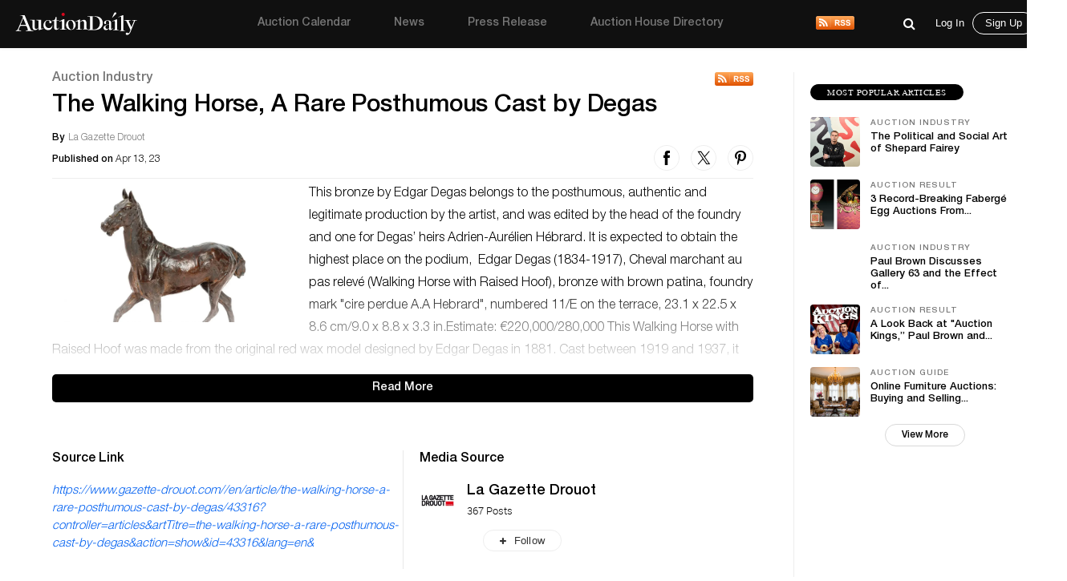

--- FILE ---
content_type: text/html; charset=UTF-8
request_url: https://auctiondaily.com/news/the-walking-horse-a-rare-posthumous-cast-by-degas/
body_size: 12976
content:
<!DOCTYPE html>
<html lang="en-US" class="no-js no-svg">
    <head>
        <meta charset="UTF-8">
        <meta http-equiv="X-UA-Compatible" content="IE=edge">
        <meta name="viewport" content="width=device-width, initial-scale=1">
        <meta name="p:domain_verify" content="dbc754c3dd2b74c5307fe194b779c571"/>
        <meta name="facebook-domain-verification" content="lhl1yj21vxil9tp529jvhoshttt42q" />
        
        <script>
            var host            = window.location.hostname,
                pageName        = "the-walking-horse-a-rare-posthumous-cast-by-degas",
                UATrackingID    = "UA-135355860-1",
                GTMTrackingID   = "GTM-KHNH3CG",
                loggedInUserId  = '', //Will be used to check both conditions "is logged in" & "User Id"
                isSinglePage    = '1', 
                isUserSuscribed = '';
        </script>
        
                    <script src="https://www.googletagmanager.com/gtag/js?id=UA-135355860-1" async></script>
            <script type="text/javascript">
                window.dataLayer = window.dataLayer || [];
                function gtag(){ dataLayer.push(arguments); }
                gtag('js', new Date());
                gtag('config', UATrackingID);

                (function(w,d,s,l,i){w[l]=w[l]||[];w[l].push({'gtm.start':
                new Date().getTime(),event:'gtm.js'});var f=d.getElementsByTagName(s)[0],
                j=d.createElement(s),dl=l!='dataLayer'?'&l='+l:'';j.async=true;j.src=
                'https://www.googletagmanager.com/gtm.js?id='+i+dl;f.parentNode.insertBefore(j,f);
                })(window,document,'script','dataLayer', GTMTrackingID);

                window.ga=window.ga||function(){(ga.q=ga.q||[]).push(arguments)}; ga.l=+new Date;
                ga('create', UATrackingID, 'auto');
                ga('send', 'pageview');
            </script>
                
        <meta name='robots' content='index, nofollow, max-image-preview:large, max-snippet:-1, max-video-preview:-1' />

	<!-- This site is optimized with the Yoast SEO plugin v22.5 - https://yoast.com/wordpress/plugins/seo/ -->
	<title>The Walking Horse, A Rare Posthumous Cast by Degas - Auction Daily</title>
	<meta name="description" content="Apr 13, 2023," />
	<link rel="canonical" href="https://www.gazette-drouot.com//en/article/the-walking-horse-a-rare-posthumous-cast-by-degas/43316?controller=articles&artTitre=the-walking-horse-a-rare-posthumous-cast-by-degas&action=show&id=43316&lang=en&" />
	<meta property="og:locale" content="en_US" />
	<meta property="og:type" content="article" />
	<meta property="og:title" content="The Walking Horse, A Rare Posthumous Cast by Degas - Auction Daily" />
	<meta property="og:description" content="Apr 13, 2023," />
	<meta property="og:url" content="https://auctiondaily.com/news/the-walking-horse-a-rare-posthumous-cast-by-degas/" />
	<meta property="og:site_name" content="Auction Daily" />
	<meta property="article:publisher" content="https://www.facebook.com/auctiondailynews/" />
	<meta property="article:modified_time" content="2023-04-21T08:13:06+00:00" />
	<meta property="og:image" content="https://auctiondaily-prod.s3.ap-northeast-2.amazonaws.com/uploads/2023/04/121300.jpg" />
	<meta property="og:image:width" content="1592" />
	<meta property="og:image:height" content="897" />
	<meta property="og:image:type" content="image/jpeg" />
	<meta name="twitter:card" content="summary_large_image" />
	<meta name="twitter:image" content="https://auctiondaily-prod.s3.ap-northeast-2.amazonaws.com/uploads/2023/04/121300.jpg" />
	<meta name="twitter:site" content="@AuctionDaily_" />
	<script type="application/ld+json" class="yoast-schema-graph">{"@context":"https://schema.org","@graph":[{"@type":"NewsArticle","@id":"https://auctiondaily.com/news/the-walking-horse-a-rare-posthumous-cast-by-degas/#article","isPartOf":{"@id":"https://auctiondaily.com/news/the-walking-horse-a-rare-posthumous-cast-by-degas/"},"author":{"name":"AuctionD@ily","@id":"https://auctiondaily.com/#/schema/person/a6f905950b46812f00ebfcfe3a38564f"},"headline":"The Walking Horse, A Rare Posthumous Cast by Degas","datePublished":"2023-04-13T06:27:18+00:00","dateModified":"2023-04-21T08:13:06+00:00","mainEntityOfPage":{"@id":"https://auctiondaily.com/news/the-walking-horse-a-rare-posthumous-cast-by-degas/"},"wordCount":480,"publisher":{"@id":"https://auctiondaily.com/#organization"},"image":{"@id":"https://auctiondaily.com/news/the-walking-horse-a-rare-posthumous-cast-by-degas/#primaryimage"},"thumbnailUrl":"https://auctiondaily-prod.s3.ap-northeast-2.amazonaws.com/uploads/2023/04/121300.webp","keywords":["Adrien-Aurélien Hébrard","Edgar Degas","Mary Cassatt"],"articleSection":["Bronzes &amp; Busts","Decorative Arts","Fine Art","Paintings"],"inLanguage":"en-US","copyrightYear":"2023","copyrightHolder":{"@id":"https://auctiondaily.com/#organization"}},{"@type":"NewsArticle","@id":"https://auctiondaily.com/news/the-walking-horse-a-rare-posthumous-cast-by-degas/","url":"https://auctiondaily.com/news/the-walking-horse-a-rare-posthumous-cast-by-degas/","name":"The Walking Horse, A Rare Posthumous Cast by Degas - Auction Daily","isPartOf":{"@id":"https://auctiondaily.com/#website"},"primaryImageOfPage":{"@id":"https://auctiondaily.com/news/the-walking-horse-a-rare-posthumous-cast-by-degas/#primaryimage"},"image":{"@id":"https://auctiondaily.com/news/the-walking-horse-a-rare-posthumous-cast-by-degas/#primaryimage"},"thumbnailUrl":"https://auctiondaily-prod.s3.ap-northeast-2.amazonaws.com/uploads/2023/04/121300.webp","datePublished":"2023-04-13T06:27:18+00:00","dateModified":"2023-04-21T08:13:06+00:00","description":"Apr 13, 2023,","breadcrumb":{"@id":"https://auctiondaily.com/news/the-walking-horse-a-rare-posthumous-cast-by-degas/#breadcrumb"},"inLanguage":"en-US","potentialAction":[{"@type":"ReadAction","target":["https://auctiondaily.com/news/the-walking-horse-a-rare-posthumous-cast-by-degas/"]}],"headline":"The Walking Horse, A Rare Posthumous Cast by Degas"},{"@type":"ImageObject","inLanguage":"en-US","@id":"https://auctiondaily.com/news/the-walking-horse-a-rare-posthumous-cast-by-degas/#primaryimage","url":"https://auctiondaily-prod.s3.ap-northeast-2.amazonaws.com/uploads/2023/04/121300.webp","contentUrl":"https://auctiondaily-prod.s3.ap-northeast-2.amazonaws.com/uploads/2023/04/121300.webp","width":1592,"height":897},{"@type":"BreadcrumbList","@id":"https://auctiondaily.com/news/the-walking-horse-a-rare-posthumous-cast-by-degas/#breadcrumb","itemListElement":[{"@type":"ListItem","position":1,"name":"Home","item":"https://auctiondaily.com/"},{"@type":"ListItem","position":2,"name":"The Walking Horse, A Rare Posthumous Cast by Degas"}]},{"@type":"WebSite","@id":"https://auctiondaily.com/#website","url":"https://auctiondaily.com/","name":"Auction Daily","description":"All About Auctions","publisher":{"@id":"https://auctiondaily.com/#organization"},"potentialAction":[{"@type":"SearchAction","target":{"@type":"EntryPoint","urlTemplate":"https://auctiondaily.com/?s={search_term_string}"},"query-input":"required name=search_term_string"}],"inLanguage":"en-US"},{"@type":"Organization","@id":"https://auctiondaily.com/#organization","name":"Auction Daily","url":"https://auctiondaily.com/","logo":{"@type":"ImageObject","inLanguage":"en-US","@id":"https://auctiondaily.com/#/schema/logo/image/","url":"https://auctiondaily-prod.s3.ap-northeast-2.amazonaws.com/uploads/2019/01/18081314/logo.svg","contentUrl":"https://auctiondaily-prod.s3.ap-northeast-2.amazonaws.com/uploads/2019/01/18081314/logo.svg","caption":"Auction Daily"},"image":{"@id":"https://auctiondaily.com/#/schema/logo/image/"},"sameAs":["https://www.facebook.com/auctiondailynews/","https://x.com/AuctionDaily_","https://www.instagram.com/auction_daily_news/","https://www.pinterest.com/auctiondaily/"]},{"@type":"Person","@id":"https://auctiondaily.com/#/schema/person/a6f905950b46812f00ebfcfe3a38564f","name":"AuctionD@ily","image":{"@type":"ImageObject","inLanguage":"en-US","@id":"https://auctiondaily.com/#/schema/person/image/","url":"https://secure.gravatar.com/avatar/b3c532de8b13cf58d34a56199ec8047f?s=96&r=g","contentUrl":"https://secure.gravatar.com/avatar/b3c532de8b13cf58d34a56199ec8047f?s=96&r=g","caption":"AuctionD@ily"},"url":"https://auctiondaily.com/author/auctiondily/"}]}</script>
	<!-- / Yoast SEO plugin. -->


<link rel='dns-prefetch' href='//securepubads.g.doubleclick.net' />
<link rel='dns-prefetch' href='//www.google.com' />
<link href='https://fonts.googleapis.com' rel='preconnect' />
<script>(function(html){html.className = html.className.replace(/\bno-js\b/,'js')})(document.documentElement);</script>
<link rel='stylesheet' id='wp-block-library-css' href='https://auctiondaily.com/wp-includes/css/dist/block-library/style.min.css?ver=1713279928' type='text/css' media='all' />
<style id='classic-theme-styles-inline-css' type='text/css'>
/*! This file is auto-generated */
.wp-block-button__link{color:#fff;background-color:#32373c;border-radius:9999px;box-shadow:none;text-decoration:none;padding:calc(.667em + 2px) calc(1.333em + 2px);font-size:1.125em}.wp-block-file__button{background:#32373c;color:#fff;text-decoration:none}
</style>
<style id='global-styles-inline-css' type='text/css'>
body{--wp--preset--color--black: #000000;--wp--preset--color--cyan-bluish-gray: #abb8c3;--wp--preset--color--white: #ffffff;--wp--preset--color--pale-pink: #f78da7;--wp--preset--color--vivid-red: #cf2e2e;--wp--preset--color--luminous-vivid-orange: #ff6900;--wp--preset--color--luminous-vivid-amber: #fcb900;--wp--preset--color--light-green-cyan: #7bdcb5;--wp--preset--color--vivid-green-cyan: #00d084;--wp--preset--color--pale-cyan-blue: #8ed1fc;--wp--preset--color--vivid-cyan-blue: #0693e3;--wp--preset--color--vivid-purple: #9b51e0;--wp--preset--gradient--vivid-cyan-blue-to-vivid-purple: linear-gradient(135deg,rgba(6,147,227,1) 0%,rgb(155,81,224) 100%);--wp--preset--gradient--light-green-cyan-to-vivid-green-cyan: linear-gradient(135deg,rgb(122,220,180) 0%,rgb(0,208,130) 100%);--wp--preset--gradient--luminous-vivid-amber-to-luminous-vivid-orange: linear-gradient(135deg,rgba(252,185,0,1) 0%,rgba(255,105,0,1) 100%);--wp--preset--gradient--luminous-vivid-orange-to-vivid-red: linear-gradient(135deg,rgba(255,105,0,1) 0%,rgb(207,46,46) 100%);--wp--preset--gradient--very-light-gray-to-cyan-bluish-gray: linear-gradient(135deg,rgb(238,238,238) 0%,rgb(169,184,195) 100%);--wp--preset--gradient--cool-to-warm-spectrum: linear-gradient(135deg,rgb(74,234,220) 0%,rgb(151,120,209) 20%,rgb(207,42,186) 40%,rgb(238,44,130) 60%,rgb(251,105,98) 80%,rgb(254,248,76) 100%);--wp--preset--gradient--blush-light-purple: linear-gradient(135deg,rgb(255,206,236) 0%,rgb(152,150,240) 100%);--wp--preset--gradient--blush-bordeaux: linear-gradient(135deg,rgb(254,205,165) 0%,rgb(254,45,45) 50%,rgb(107,0,62) 100%);--wp--preset--gradient--luminous-dusk: linear-gradient(135deg,rgb(255,203,112) 0%,rgb(199,81,192) 50%,rgb(65,88,208) 100%);--wp--preset--gradient--pale-ocean: linear-gradient(135deg,rgb(255,245,203) 0%,rgb(182,227,212) 50%,rgb(51,167,181) 100%);--wp--preset--gradient--electric-grass: linear-gradient(135deg,rgb(202,248,128) 0%,rgb(113,206,126) 100%);--wp--preset--gradient--midnight: linear-gradient(135deg,rgb(2,3,129) 0%,rgb(40,116,252) 100%);--wp--preset--font-size--small: 13px;--wp--preset--font-size--medium: 20px;--wp--preset--font-size--large: 36px;--wp--preset--font-size--x-large: 42px;--wp--preset--spacing--20: 0.44rem;--wp--preset--spacing--30: 0.67rem;--wp--preset--spacing--40: 1rem;--wp--preset--spacing--50: 1.5rem;--wp--preset--spacing--60: 2.25rem;--wp--preset--spacing--70: 3.38rem;--wp--preset--spacing--80: 5.06rem;--wp--preset--shadow--natural: 6px 6px 9px rgba(0, 0, 0, 0.2);--wp--preset--shadow--deep: 12px 12px 50px rgba(0, 0, 0, 0.4);--wp--preset--shadow--sharp: 6px 6px 0px rgba(0, 0, 0, 0.2);--wp--preset--shadow--outlined: 6px 6px 0px -3px rgba(255, 255, 255, 1), 6px 6px rgba(0, 0, 0, 1);--wp--preset--shadow--crisp: 6px 6px 0px rgba(0, 0, 0, 1);}:where(.is-layout-flex){gap: 0.5em;}:where(.is-layout-grid){gap: 0.5em;}body .is-layout-flow > .alignleft{float: left;margin-inline-start: 0;margin-inline-end: 2em;}body .is-layout-flow > .alignright{float: right;margin-inline-start: 2em;margin-inline-end: 0;}body .is-layout-flow > .aligncenter{margin-left: auto !important;margin-right: auto !important;}body .is-layout-constrained > .alignleft{float: left;margin-inline-start: 0;margin-inline-end: 2em;}body .is-layout-constrained > .alignright{float: right;margin-inline-start: 2em;margin-inline-end: 0;}body .is-layout-constrained > .aligncenter{margin-left: auto !important;margin-right: auto !important;}body .is-layout-constrained > :where(:not(.alignleft):not(.alignright):not(.alignfull)){max-width: var(--wp--style--global--content-size);margin-left: auto !important;margin-right: auto !important;}body .is-layout-constrained > .alignwide{max-width: var(--wp--style--global--wide-size);}body .is-layout-flex{display: flex;}body .is-layout-flex{flex-wrap: wrap;align-items: center;}body .is-layout-flex > *{margin: 0;}body .is-layout-grid{display: grid;}body .is-layout-grid > *{margin: 0;}:where(.wp-block-columns.is-layout-flex){gap: 2em;}:where(.wp-block-columns.is-layout-grid){gap: 2em;}:where(.wp-block-post-template.is-layout-flex){gap: 1.25em;}:where(.wp-block-post-template.is-layout-grid){gap: 1.25em;}.has-black-color{color: var(--wp--preset--color--black) !important;}.has-cyan-bluish-gray-color{color: var(--wp--preset--color--cyan-bluish-gray) !important;}.has-white-color{color: var(--wp--preset--color--white) !important;}.has-pale-pink-color{color: var(--wp--preset--color--pale-pink) !important;}.has-vivid-red-color{color: var(--wp--preset--color--vivid-red) !important;}.has-luminous-vivid-orange-color{color: var(--wp--preset--color--luminous-vivid-orange) !important;}.has-luminous-vivid-amber-color{color: var(--wp--preset--color--luminous-vivid-amber) !important;}.has-light-green-cyan-color{color: var(--wp--preset--color--light-green-cyan) !important;}.has-vivid-green-cyan-color{color: var(--wp--preset--color--vivid-green-cyan) !important;}.has-pale-cyan-blue-color{color: var(--wp--preset--color--pale-cyan-blue) !important;}.has-vivid-cyan-blue-color{color: var(--wp--preset--color--vivid-cyan-blue) !important;}.has-vivid-purple-color{color: var(--wp--preset--color--vivid-purple) !important;}.has-black-background-color{background-color: var(--wp--preset--color--black) !important;}.has-cyan-bluish-gray-background-color{background-color: var(--wp--preset--color--cyan-bluish-gray) !important;}.has-white-background-color{background-color: var(--wp--preset--color--white) !important;}.has-pale-pink-background-color{background-color: var(--wp--preset--color--pale-pink) !important;}.has-vivid-red-background-color{background-color: var(--wp--preset--color--vivid-red) !important;}.has-luminous-vivid-orange-background-color{background-color: var(--wp--preset--color--luminous-vivid-orange) !important;}.has-luminous-vivid-amber-background-color{background-color: var(--wp--preset--color--luminous-vivid-amber) !important;}.has-light-green-cyan-background-color{background-color: var(--wp--preset--color--light-green-cyan) !important;}.has-vivid-green-cyan-background-color{background-color: var(--wp--preset--color--vivid-green-cyan) !important;}.has-pale-cyan-blue-background-color{background-color: var(--wp--preset--color--pale-cyan-blue) !important;}.has-vivid-cyan-blue-background-color{background-color: var(--wp--preset--color--vivid-cyan-blue) !important;}.has-vivid-purple-background-color{background-color: var(--wp--preset--color--vivid-purple) !important;}.has-black-border-color{border-color: var(--wp--preset--color--black) !important;}.has-cyan-bluish-gray-border-color{border-color: var(--wp--preset--color--cyan-bluish-gray) !important;}.has-white-border-color{border-color: var(--wp--preset--color--white) !important;}.has-pale-pink-border-color{border-color: var(--wp--preset--color--pale-pink) !important;}.has-vivid-red-border-color{border-color: var(--wp--preset--color--vivid-red) !important;}.has-luminous-vivid-orange-border-color{border-color: var(--wp--preset--color--luminous-vivid-orange) !important;}.has-luminous-vivid-amber-border-color{border-color: var(--wp--preset--color--luminous-vivid-amber) !important;}.has-light-green-cyan-border-color{border-color: var(--wp--preset--color--light-green-cyan) !important;}.has-vivid-green-cyan-border-color{border-color: var(--wp--preset--color--vivid-green-cyan) !important;}.has-pale-cyan-blue-border-color{border-color: var(--wp--preset--color--pale-cyan-blue) !important;}.has-vivid-cyan-blue-border-color{border-color: var(--wp--preset--color--vivid-cyan-blue) !important;}.has-vivid-purple-border-color{border-color: var(--wp--preset--color--vivid-purple) !important;}.has-vivid-cyan-blue-to-vivid-purple-gradient-background{background: var(--wp--preset--gradient--vivid-cyan-blue-to-vivid-purple) !important;}.has-light-green-cyan-to-vivid-green-cyan-gradient-background{background: var(--wp--preset--gradient--light-green-cyan-to-vivid-green-cyan) !important;}.has-luminous-vivid-amber-to-luminous-vivid-orange-gradient-background{background: var(--wp--preset--gradient--luminous-vivid-amber-to-luminous-vivid-orange) !important;}.has-luminous-vivid-orange-to-vivid-red-gradient-background{background: var(--wp--preset--gradient--luminous-vivid-orange-to-vivid-red) !important;}.has-very-light-gray-to-cyan-bluish-gray-gradient-background{background: var(--wp--preset--gradient--very-light-gray-to-cyan-bluish-gray) !important;}.has-cool-to-warm-spectrum-gradient-background{background: var(--wp--preset--gradient--cool-to-warm-spectrum) !important;}.has-blush-light-purple-gradient-background{background: var(--wp--preset--gradient--blush-light-purple) !important;}.has-blush-bordeaux-gradient-background{background: var(--wp--preset--gradient--blush-bordeaux) !important;}.has-luminous-dusk-gradient-background{background: var(--wp--preset--gradient--luminous-dusk) !important;}.has-pale-ocean-gradient-background{background: var(--wp--preset--gradient--pale-ocean) !important;}.has-electric-grass-gradient-background{background: var(--wp--preset--gradient--electric-grass) !important;}.has-midnight-gradient-background{background: var(--wp--preset--gradient--midnight) !important;}.has-small-font-size{font-size: var(--wp--preset--font-size--small) !important;}.has-medium-font-size{font-size: var(--wp--preset--font-size--medium) !important;}.has-large-font-size{font-size: var(--wp--preset--font-size--large) !important;}.has-x-large-font-size{font-size: var(--wp--preset--font-size--x-large) !important;}
.wp-block-navigation a:where(:not(.wp-element-button)){color: inherit;}
:where(.wp-block-post-template.is-layout-flex){gap: 1.25em;}:where(.wp-block-post-template.is-layout-grid){gap: 1.25em;}
:where(.wp-block-columns.is-layout-flex){gap: 2em;}:where(.wp-block-columns.is-layout-grid){gap: 2em;}
.wp-block-pullquote{font-size: 1.5em;line-height: 1.6;}
</style>
<link rel='stylesheet' id='contact-form-7-css' href='https://auctiondaily.com/wp-content/plugins/contact-form-7/includes/css/styles.css?ver=1744105200' type='text/css' media='all' />
<link rel='stylesheet' id='auctiondaily-style-css' href='https://auctiondaily.com/wp-content/themes/auctiondaily/style.css?ver=1738050676' type='text/css' media='all' />
<link rel='stylesheet' id='auctiondaily-bootstrap-css' href='https://auctiondaily.com/wp-content/themes/auctiondaily/assets/css/bootstrap.css?ver=1738050676' type='text/css' media='all' />
<link rel='stylesheet' id='auctiondaily-main-css' href='https://auctiondaily.com/wp-content/themes/auctiondaily/assets/css/style.css?ver=1749023504' type='text/css' media='all' />
<link rel='stylesheet' id='auctiondaily-fontawesome-css' href='https://auctiondaily.com/wp-content/themes/auctiondaily/assets/css/font-awesome.css?ver=1738050676' type='text/css' media='all' />
<link rel='stylesheet' id='auctiondaily-scrollbar-css' href='https://auctiondaily.com/wp-content/themes/auctiondaily/assets/css/scrollbar.css?ver=1738050676' type='text/css' media='all' />
<!--[if lt IE 9]>
<link rel='stylesheet' id='auctiondaily-ie8-css' href='https://auctiondaily.com/wp-content/themes/auctiondaily/assets/css/ie8.css?ver=1.0' type='text/css' media='all' />
<![endif]-->
<script type="text/javascript" id="jquery-core-js-extra">
/* <![CDATA[ */
var ajax_object = {"ajaxurl":"https:\/\/auctiondaily.com\/wp-admin\/admin-ajax.php"};
/* ]]> */
</script>
<script type="text/javascript" src="https://auctiondaily.com/wp-includes/js/jquery/jquery.min.js?ver=1712070029" id="jquery-core-js"></script>
<script type="text/javascript" src="https://auctiondaily.com/wp-includes/js/jquery/jquery-migrate.min.js?ver=1712070029" id="jquery-migrate-js"></script>
<link rel="https://api.w.org/" href="https://auctiondaily.com/wp-json/" /><link rel="alternate" type="application/json" href="https://auctiondaily.com/wp-json/wp/v2/article/58721" /><link rel="EditURI" type="application/rsd+xml" title="RSD" href="https://auctiondaily.com/xmlrpc.php?rsd" />
<meta name="generator" content="WordPress 6.5.2" />
<link rel='shortlink' href='https://auctiondaily.com/?p=58721' />
<link rel="alternate" type="application/json+oembed" href="https://auctiondaily.com/wp-json/oembed/1.0/embed?url=https%3A%2F%2Fauctiondaily.com%2Fnews%2Fthe-walking-horse-a-rare-posthumous-cast-by-degas%2F" />
<link rel="alternate" type="text/xml+oembed" href="https://auctiondaily.com/wp-json/oembed/1.0/embed?url=https%3A%2F%2Fauctiondaily.com%2Fnews%2Fthe-walking-horse-a-rare-posthumous-cast-by-degas%2F&#038;format=xml" />
<link rel="alternate" type="application/rss+xml" title="Auction Daily - News" href="https://auctiondaily.com/feed/news" /><link rel="icon" href="https://auctiondaily-prod.s3.ap-northeast-2.amazonaws.com/uploads/2019/03/18083517/AD-Logo-e1554109035235.jpg" sizes="32x32" />
<link rel="icon" href="https://auctiondaily-prod.s3.ap-northeast-2.amazonaws.com/uploads/2019/03/18083517/AD-Logo-e1554109035235.jpg" sizes="192x192" />
<link rel="apple-touch-icon" href="https://auctiondaily-prod.s3.ap-northeast-2.amazonaws.com/uploads/2019/03/18083517/AD-Logo-e1554109035235.jpg" />
<meta name="msapplication-TileImage" content="https://auctiondaily-prod.s3.ap-northeast-2.amazonaws.com/uploads/2019/03/18083517/AD-Logo-e1554109035235.jpg" />
		<style type="text/css" id="wp-custom-css">
			.wp-block-image.aligncenter{margin:auto;} .article-underlined-content{
	font-size: 16px !important;
}
.social-share-block, .item_content .social_icon, .social-share-popup{
    display: none !important;
}
form#contact-form{
	display: none !important;
}
.postid-9101 .storefront-press-view-more{
	display: none !important;
}
.page-id-56303 .new_page_heading .entry-header{ width: 63%; }
.footer_social{ display: none !important; }
#block-54 .footer_social{ display: block !important; }
footer{ margin-top: 80px; }
.footer_social ul li{ margin-right: 15px !important; }
h3.has-text-align-left{ text-align: left !important; }
h3.has-text-align-right{ text-align: right !important; }
.wpcf7 .wpcf7-response-output{ border: none !important; }
.wpcf7-form.sent .wpcf7-response-output{ color: green; text-align: center; }		</style>
		        
        <script async type="application/javascript" src="https://news.google.com/swg/js/v1/swg-basic.js"></script>
        
        <script type="text/javascript">
            (self.SWG_BASIC = self.SWG_BASIC || []).push( basicSubscriptions => {
                basicSubscriptions.init({
                type: "NewsArticle",
                isPartOfType: ["Product"],
                isPartOfProductId: "CAowl7KbCw:openaccess",
                clientOptions: { theme: "light", lang: "en" },
                });
            });

            switch(pageName){
                case 'home':
                    /*Homepage Middle Ad*/ 
                    (window.googletag = window.googletag||{cmd:[]}).cmd.push(function(){
                        var adSlot=googletag.defineSlot('/21934956326/homepage_billboard_middle',[[300,75],[750,200],[970,250]],'div-gpt-ad-1586190835686-0').addService(googletag.pubads());
                        var mapping=googletag.sizeMapping().addSize([1024,768],[970,250]).addSize([980,690],[750,200]).addSize([640,480],[300,75]).addSize([0,0],[300,75]).build();
                        adSlot.defineSizeMapping(mapping);
                        googletag.pubads().enableSingleRequest();
                        googletag.enableServices();
                        googletag.display('div-gpt-ad-1586190835686-0');
                    });

                    /*Homepage sidebar advertisement*/ 
                    (window.googletag = window.googletag||{cmd:[]}).cmd.push(function(){
                        var adSlot=googletag.defineSlot('/21934956326/Homepage-sidebar',[[200,200],[300,600]],'div-gpt-ad-1587738890663-0').addService(googletag.pubads());
                        var mapping=googletag.sizeMapping().addSize([1024,768],[300,600]).addSize([980,690],[300,600]).addSize([640,480],[200,200]).addSize([0,0],[200,200]).build();
                        adSlot.defineSizeMapping(mapping);
                        googletag.pubads().enableSingleRequest();
                        googletag.enableServices();
                        googletag.display('div-gpt-ad-1587738890663-0');
                    });
                    break;

                case 'auction-calendar':
                    /*Calendar Top Ad*/ 
                    (window.googletag = window.googletag||{cmd:[]}).cmd.push(function(){
                        var adSlot=googletag.defineSlot('/21934956326/Calendar-Top-Ad',[[980,120],[750,100],[320,50]],'div-gpt-ad-1587633691044-0').addService(googletag.pubads());
                        var mapping=googletag.sizeMapping().addSize([1024,768],[980,120]).addSize([980,690],[750,100]).addSize([640,480],[320,50]).addSize([0,0],[320,50]).build();
                        adSlot.defineSizeMapping(mapping);googletag.pubads().enableSingleRequest();
                        googletag.enableServices();
                        googletag.display('div-gpt-ad-1587633691044-0');
                    });
                    break;

                case 'auction-preview':
                    /*Auction Preview Top Ad*/ 
                    (window.googletag = window.googletag||{cmd:[]}).cmd.push(function(){
                        var adSlot=googletag.defineSlot('/21934956326/Auction-Preview-Top-Ad',[[980,120],[750,100],[320,50]],'div-gpt-ad-1587633090117-0').addService(googletag.pubads());
                        var mapping=googletag.sizeMapping().addSize([1024,768],[980,120]).addSize([980,690],[750,100]).addSize([640,480],[320,50]).addSize([0,0],[320,50]).build();
                        adSlot.defineSizeMapping(mapping);
                        googletag.pubads().enableSingleRequest(); googletag.enableServices();
                        googletag.display('div-gpt-ad-1587633090117-0');
                    });
                    break;
            }
                
            if(isSinglePage){
                
                /*Popup Sidebar Ad*/
                (window.googletag = window.googletag||{cmd:[]}).cmd.push(function(){
                    googletag.defineSlot('/21934956326/Popup-sidebar-Ad',[200,200],'div-gpt-ad-1587634624348-0').addService(googletag.pubads());
                    googletag.pubads().enableSingleRequest();googletag.enableServices();
                    googletag.display('div-gpt-ad-1587634624348-0');
                });

                /*Second Popup Sidebar Ad*/ 
                (window.googletag = window.googletag||{cmd:[]}).cmd.push(function(){
                    googletag.defineSlot('/21934956326/Popup-sidebar-Ad2',[200,200],'div-gpt-ad-1596013123286-0').addService(googletag.pubads());
                    googletag.pubads().enableSingleRequest(); googletag.enableServices();
                    googletag.display('div-gpt-ad-1596013123286-0');
                });
                
            }
            
            /*Common Halfpage sidebar advertisement*/ 
            (window.googletag = window.googletag||{cmd:[]}).cmd.push(function(){
                var adSlot=googletag.defineSlot('/21934956326/Sidebar-Halfpage',[[200,200],[300,600]],'div-gpt-ad-1587573182108-0').addService(googletag.pubads());
                var mapping=googletag.sizeMapping().addSize([1024,768],[300,600]).addSize([980,690],[300,600]).addSize([640,480],[200,200]).addSize([0,0],[200,200]).build();
                adSlot.defineSizeMapping(mapping);googletag.pubads().enableSingleRequest();googletag.enableServices();
                googletag.display('div-gpt-ad-1587573182108-0');
            });
            
            !function(f,b,e,v,n,t,s)
            {if(f.fbq)return;n=f.fbq=function(){n.callMethod?
            n.callMethod.apply(n,arguments):n.queue.push(arguments)};
            if(!f._fbq)f._fbq=n;n.push=n;n.loaded=!0;n.version='2.0';
            n.queue=[];t=b.createElement(e);t.async=!0;
            t.src=v;s=b.getElementsByTagName(e)[0];
            s.parentNode.insertBefore(t,s)}(window, document,'script', 'https://connect.facebook.net/en_US/fbevents.js');
            fbq('init', '383132429628138');
            fbq('track', 'PageView');
        </script>
        <noscript>
            <img height="1" width="1" style="display:none" src="https://www.facebook.com/tr?id=383132429628138&ev=PageView&noscript=1"/>
        </noscript>
    </head>
    <body class="article-template-default single single-article postid-58721 wp-custom-logo">

                    <noscript>
                <iframe src="https://www.googletagmanager.com/ns.html?id=GTM-KHNH3CG" height="0" width="0" style="display:none; visibility:hidden"></iframe>
            </noscript>
                
        <header>
    <div class="sticky_head">
        <div class="header">
            <div class="container">
                <div class="top ">
                    <div class="menuIcon" data-menu="#site-navigation" id="mobile_main_menu">
                        <span class="line1"></span>
                        <span class="line2"></span>
                        <span class="line3"></span>                     
                    </div>
                    <div class="logo">
                        <a href="https://auctiondaily.com" data-wpel-link="internal">
                                                </a>
                    </div>
                    
                    <div id="site-navigation">
    <div class="overLayer"></div>
    <div class="navigation" role="navigation" aria-label="Main Menu">
        <div class="showMobile">
            <h3 class="menu_title">Menu</h3>
            <span id="close_mobile_main_menu"></span>
        </div>
        <ul id="menu-main-menu" class="menu"><li id="menu-item-10260" class="menu-item menu-item-type-post_type menu-item-object-page menu-item-10260"><a href="https://auctiondaily.com/auction-calendar/" data-wpel-link="internal">Auction Calendar</a></li>
<li id="menu-item-176" class="menu-item menu-item-type-post_type menu-item-object-page menu-item-176"><a href="https://auctiondaily.com/news/" data-wpel-link="internal">News</a></li>
<li id="menu-item-175" class="menu-item menu-item-type-post_type menu-item-object-page menu-item-175"><a href="https://auctiondaily.com/press-release/" data-wpel-link="internal">Press Release</a></li>
<li id="menu-item-8630" class="menu-item menu-item-type-custom menu-item-object-custom menu-item-has-children menu-item-8630"><a href="https://auctiondaily.com/auction-house/" data-wpel-link="internal">Auction House Directory<svg class="icon icon-angle-down" aria-hidden="true" role="img"> <use href="#icon-angle-down" xlink:href="#icon-angle-down"></use> </svg></a>
<ul class="sub-menu">
	<li id="menu-item-7924" class="menu-item menu-item-type-post_type menu-item-object-page menu-item-7924"><a href="https://auctiondaily.com/auction-house/" data-wpel-link="internal">Auction House</a></li>
	<li id="menu-item-7922" class="menu-separator menu-item menu-item-type-post_type menu-item-object-page menu-item-7922"><a href="https://auctiondaily.com/dealer/" data-wpel-link="internal">Dealer &#038; Gallery</a></li>
	<li id="menu-item-12022" class="menu-item menu-item-type-post_type menu-item-object-page menu-item-12022"><a href="https://auctiondaily.com/marketplace/" data-wpel-link="internal">Marketplace</a></li>
	<li id="menu-item-12021" class="menu-item menu-item-type-post_type menu-item-object-page menu-item-12021"><a href="https://auctiondaily.com/trade-shows-others/" data-wpel-link="internal">Trade Shows &#038; Others</a></li>
	<li id="menu-item-7923" class="menu-item menu-item-type-post_type menu-item-object-page menu-item-7923"><a href="https://auctiondaily.com/media-source/" data-wpel-link="internal">Media</a></li>
</ul>
</li>
</ul>        <div class="rss-logo">
            <a href="https://auctiondaily.com/feed/news" title="View Our News Feed" target="_blank" data-wpel-link="internal">
                <img src='https://auctiondaily.com/wp-content/themes/auctiondaily/assets/images/rss-logo.svg'   alt='RSS' />            </a>
        </div>
    </div>
</div>                    
                    <div class="admin_view">
                        
    <div class="common_search">
        <form class="search-form" action="https://auctiondaily.com/" role="search" method="get" id="search-result">
            <div class="expand_wrap">
                <div class="input_wrap">
                    <input type="search" name="s" value="" required="required" placeholder="Search auction preview, news and press" autocomplete="off" />
                    <div class='loader-wrapper'><div class='loader search-loader' style='display:none;'></div></div>                    <a href="javascript:void(0);" data-wpel-link="internal"><i class="fa fa-close search-close" aria-hidden="true"></i></a>
                </div>
            </div>
        </form>
        <span class="search_icon search-icon"><button><i class="fa fa-search" aria-hidden="true"></i></button></span>
    </div>
    <div class="fade-screen"></div>
                        <div id="user_navigation_area">
                            <div class="user_icon">
            <span class="search-icon for-mobile"><button><i class="fa fa-search" aria-hidden="true"></i></button></span>
        <a href="javascript:void(0);" id="open_login_popup" class="open-popup" data-popup="login" data-wpel-link="internal">
            <button class="for-mobile btnUser user-icon-login"></button>
            <span class="for-desktop">Log In</span>
        </a>
        <a href="javascript:void(0);" id="open_signup_popup" class="open-popup with-border" data-popup="register" data-wpel-link="internal">Sign Up</a>
    </div>                        </div>
                    </div>
                </div>
            </div>
                    </div>
            </div>
</header>
        
        <div id="main_container" class="no-filter">

<section class="directory_list">
    <div class="container single-post">
        <div class="single_article_container">
    <div class="press-popup-left">
        <div class="popup-top-left-border type-article">
            <input type="hidden" id="article_title" value="The Walking Horse, A Rare Posthumous Cast by Degas" />
                            <label>Auction Industry</label>
                        <div class="right-holder">
                                <div class="rss-logo">
                    <a href="https://auctiondaily.com/feed/news" title="View Our News Feed" target="_blank" data-wpel-link="internal">
                        <img src='https://auctiondaily.com/wp-content/themes/auctiondaily/assets/images/rss-logo.svg'    />                    </a>
                </div>
            </div>
            <h1>The Walking Horse, A Rare Posthumous Cast by Degas</h1>
            
            <div class="author_name"><label>By </label><span>La Gazette Drouot</span></div>
            <div class="data_wrap">
                <span class="updated">
                    Published on <span class="posted-on"><time class="entry-date published updated" datetime="2023-04-13T01:27:18-05:00">Apr 13, 23</time></span>                </span>
                <div class="social_icon top_div">
                    <ul>
                        <li><a href="https://www.facebook.com/sharer/sharer.php?u=https://auctiondaily.com/news/the-walking-horse-a-rare-posthumous-cast-by-degas/" target="_blank" class="fb_icon" data-wpel-link="external"><img src="https://auctiondaily.com/wp-content/themes/auctiondaily/assets/images/icon/icon_facebook.svg"></a></li>
                        <li><a href="https://twitter.com/intent/tweet?url=https://auctiondaily.com/news/the-walking-horse-a-rare-posthumous-cast-by-degas/" target="_blank" class="twitter_icon" data-wpel-link="external"><img src="https://auctiondaily.com/wp-content/themes/auctiondaily/assets/images/icon/icon_twitter.svg"></a></li>
                        <li><a href="https://www.pinterest.com/pin/create/button/?url=https://auctiondaily.com/news/the-walking-horse-a-rare-posthumous-cast-by-degas/&amp;media=https://auctiondaily-prod.s3.ap-northeast-2.amazonaws.com/uploads/2023/04/121300.webp" target="_blank" class="pinterest_icon" data-wpel-link="external"><img src="https://auctiondaily.com/wp-content/themes/auctiondaily/assets/images/icon/icon_pinterest.svg"></a></li>
                    </ul>
                </div>
            </div>
                        <div id="article_content" class="article_text">
                <img width="300" height="169" src="https://auctiondaily-prod.s3.ap-northeast-2.amazonaws.com/uploads/2023/04/121300-300x169.webp" class="attachment-medium size-medium wp-post-image" alt="" decoding="async" fetchpriority="high" srcset="https://auctiondaily-prod.s3.ap-northeast-2.amazonaws.com/uploads/2023/04/121300-300x169.webp 300w, https://auctiondaily-prod.s3.ap-northeast-2.amazonaws.com/uploads/2023/04/121300-1024x577.webp 1024w, https://auctiondaily-prod.s3.ap-northeast-2.amazonaws.com/uploads/2023/04/121300-150x85.webp 150w, https://auctiondaily-prod.s3.ap-northeast-2.amazonaws.com/uploads/2023/04/121300-768x433.webp 768w, https://auctiondaily-prod.s3.ap-northeast-2.amazonaws.com/uploads/2023/04/121300-1536x865.webp 1536w, https://auctiondaily-prod.s3.ap-northeast-2.amazonaws.com/uploads/2023/04/121300.webp 1592w" sizes="100vw" /><p>This bronze&nbsp;by Edgar Degas belongs to the posthumous, authentic and legitimate production by the artist, and was edited by the head of the foundry and one for Degas’ heirs Adrien-Aurélien Hébrard. It is&nbsp;expected to obtain the highest place on the&nbsp;podium,&nbsp; Edgar Degas (1834-1917),&nbsp;Cheval marchant au pas relevé&nbsp;(Walking Horse with Raised Hoof), bronze with brown patina, foundry mark "cire perdue A.A Hebrard", numbered 11/E on the terrace, 23.1 x 22.5 x 8.6 cm/9.0 x 8.8 x 3.3 in.Estimate: €220,000/280,000 This&nbsp;Walking Horse with Raised Hoof&nbsp;was made from the original red wax model designed by Edgar&nbsp;Degas&nbsp;in 1881. Cast between 1919 and 1937, it</p><div class="custom_excerpt"><div class="white_overlay"></div><a href="https://www.gazette-drouot.com//en/article/the-walking-horse-a-rare-posthumous-cast-by-degas/43316?controller=articles&amp;artTitre=the-walking-horse-a-rare-posthumous-cast-by-degas&amp;action=show&amp;id=43316&amp;lang=en&amp;" class="readmore" data-wpel-link="external" target="_blank">Read More</a></div>            </div>
        </div>
        
        <div class="source-media-wrapper">
            <div class="source-link-wrapper">
                <div class="source_name">
                    <h6 class="source-heading">Source Link</h6>
                    <a href="https://www.gazette-drouot.com//en/article/the-walking-horse-a-rare-posthumous-cast-by-degas/43316?controller=articles&amp;artTitre=the-walking-horse-a-rare-posthumous-cast-by-degas&amp;action=show&amp;id=43316&amp;lang=en&amp;" class="article_source" data-wpel-link="external" target="_blank">https://www.gazette-drouot.com//en/article/the-walking-horse-a-rare-posthumous-cast-by-degas/43316?controller=articles&artTitre=the-walking-horse-a-rare-posthumous-cast-by-degas&action=show&id=43316&lang=en&</a>
                </div>
            </div>
            <div class="media-source-wrapper press-popup-right">
                                    <h6 class="source-heading">
                        Media Source                    </h6>
                    <div class="popup-mid">
                        <a href="https://auctiondaily.com/auction-house/la-gazette-drouot/" title="View Media Source" data-wpel-link="internal">
                            <img src="https://auctiondaily-prod.s3.ap-northeast-2.amazonaws.com/uploads/2021/11/16073555/La-Gazette-Drouot-logo-300x300.jpg" alt="La Gazette Drouot Logo" />
                        </a>
                        <div class="popup-mid-txt">
                            <h4>
                                <a href="https://auctiondaily.com/auction-house/la-gazette-drouot/" title="View Media Source" data-wpel-link="internal">
                                    La Gazette Drouot                                </a>
                            </h4>
                            <p>367 Posts</p>
                                                    </div>
                            <a href="javascript:void(0);" class="click-action not-logged-in" data-action="follow" data-id="40204" data-seller-name="La Gazette Drouot" data-seller-logo="https://auctiondaily-prod.s3.ap-northeast-2.amazonaws.com/uploads/2021/11/16073555/La-Gazette-Drouot-logo.jpg" data-type="1" data-wpel-link="internal">
        <span class="follow ">Follow</span>
    </a>
                        </div>
                            </div>
        </div>
        
                
                    <div class="auc-ind-wrapper">
                <h4 class="auction-title">More in the auction industry</h4>
                <div class="articles_block">
                    <ul class="aucList articles_container">
                                            <li class="list-post-87587" data-id="87587">
    <div class="left-search">
        <a href="https://auctiondaily.com/news/the-peking-summer-palace-after-giuseppe-castiglione/" class="open_article_popup" data-id="87587" data-popup_class="press-release-popup" data-post_type="article" hreflang="en" data-wpel-link="internal">
            <img width="135" height="76" src="https://auctiondaily.com/wp-content/uploads/2026/01/181317.webp" class="attachment-135x135 size-135x135 wp-post-image" alt="" decoding="async" sizes="100vw" />        </a>
    </div>
    <div class="right-txt">
        <div class="main-head">
            <span>Artists</span>
        </div>
        <div class="search-author-summury">
            <h5>
                <a href="https://auctiondaily.com/news/the-peking-summer-palace-after-giuseppe-castiglione/" class="open_article_popup" data-id="87587" data-popup_class="press-release-popup" data-post_type="article" data-wpel-link="internal">
                    The Peking Summer Palace after Giuseppe Castiglione                </a>
            </h5>
            <p>This portfolio features modern etchings of the palaces, pavilions and gardens of the Summer Palace in&#8230;</p>
        </div>
        <div class="search-bottom">
            <div class="mediaName flAuction"><a href="https://auctiondaily.com/auction-house/la-gazette-drouot/" data-wpel-link="internal"><img class='lazyload-image' data-src='https://auctiondaily-prod.s3.ap-northeast-2.amazonaws.com/uploads/2021/11/16073555/La-Gazette-Drouot-logo.jpg' data-alt='La Gazette Drouot' height='34' width='34' class='ah_logo' /><h4 title='La Gazette Drouot'>La Gazette Drouot</h4></a></div>        </div>
        <div class="search-time">
            <span class="posted-on"><time class="entry-date published updated" datetime="2026-01-16T02:02:52-05:00">Jan 16, 26</time></span>        </div>
    </div>
</li>                                            <li class="list-post-87585" data-id="87585">
    <div class="left-search">
        <a href="https://auctiondaily.com/news/the-women-of-alfred-agache/" class="open_article_popup" data-id="87585" data-popup_class="press-release-popup" data-post_type="article" hreflang="en" data-wpel-link="internal">
            <img width="135" height="76" src="https://auctiondaily.com/wp-content/uploads/2026/01/181309.webp" class="attachment-135x135 size-135x135 wp-post-image" alt="" decoding="async" sizes="100vw" />        </a>
    </div>
    <div class="right-txt">
        <div class="main-head">
            <span>Artists</span>
        </div>
        <div class="search-author-summury">
            <h5>
                <a href="https://auctiondaily.com/news/the-women-of-alfred-agache/" class="open_article_popup" data-id="87585" data-popup_class="press-release-popup" data-post_type="article" data-wpel-link="internal">
                    The women of Alfred Agache                </a>
            </h5>
            <p>A rarity on the market, the painter from Lille invites himself to Oise with this important&#8230;</p>
        </div>
        <div class="search-bottom">
            <div class="mediaName flAuction"><a href="https://auctiondaily.com/auction-house/la-gazette-drouot/" data-wpel-link="internal"><img class='lazyload-image' data-src='https://auctiondaily-prod.s3.ap-northeast-2.amazonaws.com/uploads/2021/11/16073555/La-Gazette-Drouot-logo.jpg' data-alt='La Gazette Drouot' height='34' width='34' class='ah_logo' /><h4 title='La Gazette Drouot'>La Gazette Drouot</h4></a></div>        </div>
        <div class="search-time">
            <span class="posted-on"><time class="entry-date published updated" datetime="2026-01-16T01:56:27-05:00">Jan 16, 26</time></span>        </div>
    </div>
</li>                                            <li class="list-post-87574" data-id="87574">
    <div class="left-search">
        <a href="https://auctiondaily.com/news/top-quality-items-from-advanced-collections-realized-2-7-million-at-morphys-dec-4-6-general-antiques-advertising-auction-in-las-vegas/" class="open_article_popup" data-id="87574" data-popup_class="press-release-popup" data-post_type="article" hreflang="en" data-wpel-link="internal">
            <img width="135" height="116" src="https://auctiondaily.com/wp-content/uploads/2026/01/218601340_1_x.webp" class="attachment-135x135 size-135x135 wp-post-image" alt="" decoding="async" sizes="100vw" />        </a>
    </div>
    <div class="right-txt">
        <div class="main-head">
            <span>Auction Result, Press Release</span>
        </div>
        <div class="search-author-summury">
            <h5>
                <a href="https://auctiondaily.com/news/top-quality-items-from-advanced-collections-realized-2-7-million-at-morphys-dec-4-6-general-antiques-advertising-auction-in-las-vegas/" class="open_article_popup" data-id="87574" data-popup_class="press-release-popup" data-post_type="article" data-wpel-link="internal">
                    Top-quality items from advanced collections realized $2.7 million+ at Morphy’s Dec. 4-6 General Antiques &amp; Advertising Auction in Las Vegas                </a>
            </h5>
            <p>Highlights: Cretors &#038; Company Model D horse-drawn popcorn wagon, $86,100; Owl ‘Cigar Store’ reverse-painted glass sign,&#8230;</p>
        </div>
        <div class="search-bottom">
            <div class="mediaName flAuction"><a href="https://auctiondaily.com/auction-house/auctiondaily/" data-wpel-link="internal"><img class='lazyload-image' data-src='https://auctiondaily-prod.s3.ap-northeast-2.amazonaws.com/uploads/2019/03/18083517/AD-Logo-e1554109035235.jpg' data-alt='AuctionDaily' height='34' width='34' class='ah_logo' /><h4 title='AuctionDaily'>AuctionDaily</h4></a></div>        </div>
        <div class="search-time">
            <span class="posted-on"><time class="entry-date published updated" datetime="2026-01-15T02:53:18-05:00">Jan 15, 26</time></span>        </div>
    </div>
</li>                                        </ul>
                </div>
            </div>
           </div>
    
    <div class="press-popup-right">
                    <div class="popup-similar-articles">
                <span class="sidebar-heading">Most Popular Articles</span>
                <div class="similar-group">
                                            <div class="similar-article similar-article-32045">
    <a href="https://auctiondaily.com/news/the-political-and-social-art-of-shepard-fairey/" class="open_article_popup" data-id="32045" data-wpel-link="internal">
        <img width="602" height="401" src="https://auctiondaily-prod.s3.ap-northeast-2.amazonaws.com/uploads/2021/03/19105702/The-Political-and-Social-Art-of-Shepard-Fairey1-1.png" class="attachment-post-thumbnail size-post-thumbnail wp-post-image" alt="The Political and Social Art of Shepard Fairey1" decoding="async" srcset="https://auctiondaily-prod.s3.ap-northeast-2.amazonaws.com/uploads/2021/03/19105702/The-Political-and-Social-Art-of-Shepard-Fairey1-1.png 602w, https://auctiondaily-prod.s3.ap-northeast-2.amazonaws.com/uploads/2021/03/19105702/The-Political-and-Social-Art-of-Shepard-Fairey1-1-300x200.png 300w, https://auctiondaily-prod.s3.ap-northeast-2.amazonaws.com/uploads/2021/03/19105702/The-Political-and-Social-Art-of-Shepard-Fairey1-1-150x100.png 150w" sizes="100vw" />        <div class="article-txt">
                            <span class="article-type">Auction Industry</span>
                        <h4>The Political and Social Art of Shepard Fairey</h4>
        </div>
    </a>
</div>                                            <div class="similar-article similar-article-33892">
    <a href="https://auctiondaily.com/news/3-record-breaking-faberge-egg-auctions-from-across-the-industry/" class="open_article_popup" data-id="33892" data-wpel-link="internal">
        <img width="768" height="480" src="https://auctiondaily-prod.s3.ap-northeast-2.amazonaws.com/uploads/2022/07/3-Record-Breaking-Faberge-Egg-Auctions-From-Across-the-Industry4-768x480-1.webp" class="attachment-post-thumbnail size-post-thumbnail wp-post-image" alt="" decoding="async" srcset="https://auctiondaily-prod.s3.ap-northeast-2.amazonaws.com/uploads/2022/07/3-Record-Breaking-Faberge-Egg-Auctions-From-Across-the-Industry4-768x480-1.webp 768w, https://auctiondaily-prod.s3.ap-northeast-2.amazonaws.com/uploads/2022/07/3-Record-Breaking-Faberge-Egg-Auctions-From-Across-the-Industry4-768x480-1-300x188.webp 300w, https://auctiondaily-prod.s3.ap-northeast-2.amazonaws.com/uploads/2022/07/3-Record-Breaking-Faberge-Egg-Auctions-From-Across-the-Industry4-768x480-1-150x94.webp 150w" sizes="100vw" />        <div class="article-txt">
                            <span class="article-type">Auction Result</span>
                        <h4>3 Record-Breaking Fabergé Egg Auctions From...</h4>
        </div>
    </a>
</div>                                            <div class="similar-article similar-article-20487">
    <a href="https://auctiondaily.com/news/paul-brown-discusses-gallery-63-and-the-effect-of-reality-tv-show-auction-kings-on-his-business/" class="open_article_popup" data-id="20487" data-wpel-link="internal">
        <img width="512" height="384" src="https://auctiondaily.com/wp-content/uploads/2022/08/Paul-Brown-Discusses-Gallery-63-and-the-Effect-of-Reality-TV-Show-‘Auction-Kings-on-His-Business-3.webp" class="attachment-post-thumbnail size-post-thumbnail wp-post-image" alt="" decoding="async" srcset="https://auctiondaily.com/wp-content/uploads/2022/08/Paul-Brown-Discusses-Gallery-63-and-the-Effect-of-Reality-TV-Show-‘Auction-Kings-on-His-Business-3.webp 512w, https://auctiondaily.com/wp-content/uploads/2022/08/Paul-Brown-Discusses-Gallery-63-and-the-Effect-of-Reality-TV-Show-‘Auction-Kings-on-His-Business-3-300x225.webp 300w, https://auctiondaily.com/wp-content/uploads/2022/08/Paul-Brown-Discusses-Gallery-63-and-the-Effect-of-Reality-TV-Show-‘Auction-Kings-on-His-Business-3-150x113.webp 150w" sizes="100vw" />        <div class="article-txt">
                            <span class="article-type">Auction Industry</span>
                        <h4>Paul Brown Discusses Gallery 63 and the Effect of...</h4>
        </div>
    </a>
</div>                                            <div class="similar-article similar-article-22346">
    <a href="https://auctiondaily.com/news/a-look-back-at-auction-kings-paul-brown-and-gallery-63s-reality-tv-show/" class="open_article_popup" data-id="22346" data-wpel-link="internal">
        <img width="665" height="374" src="https://auctiondaily-prod.s3.ap-northeast-2.amazonaws.com/uploads/2020/08/20084733/A-Look-Back-at-Auction-Kings-Paul-Brown-and-Gallery-63s-Reality-TV-Show1-1.jpg" class="attachment-post-thumbnail size-post-thumbnail wp-post-image" alt="A Look Back at Auction Kings Paul Brown and Gallery 63s Reality TV Show1" decoding="async" srcset="https://auctiondaily-prod.s3.ap-northeast-2.amazonaws.com/uploads/2020/08/20084733/A-Look-Back-at-Auction-Kings-Paul-Brown-and-Gallery-63s-Reality-TV-Show1-1.jpg 665w, https://auctiondaily-prod.s3.ap-northeast-2.amazonaws.com/uploads/2020/08/20084733/A-Look-Back-at-Auction-Kings-Paul-Brown-and-Gallery-63s-Reality-TV-Show1-1-300x169.jpg 300w, https://auctiondaily-prod.s3.ap-northeast-2.amazonaws.com/uploads/2020/08/20084733/A-Look-Back-at-Auction-Kings-Paul-Brown-and-Gallery-63s-Reality-TV-Show1-1-150x84.jpg 150w" sizes="100vw" />        <div class="article-txt">
                            <span class="article-type">Auction Result</span>
                        <h4>A Look Back at "Auction Kings,” Paul Brown and...</h4>
        </div>
    </a>
</div>                                            <div class="similar-article similar-article-34367">
    <a href="https://auctiondaily.com/news/furniture-auction-buying-and-selling-guide/" class="open_article_popup" data-id="34367" data-wpel-link="internal">
        <img width="1013" height="711" src="https://auctiondaily-prod.s3.ap-northeast-2.amazonaws.com/uploads/2021/05/19043504/Furniture-Auction-Buying-and-Selling-Guide1-1.png" class="attachment-post-thumbnail size-post-thumbnail wp-post-image" alt="Furniture Auction Buying and Selling Guide1" decoding="async" srcset="https://auctiondaily-prod.s3.ap-northeast-2.amazonaws.com/uploads/2021/05/19043504/Furniture-Auction-Buying-and-Selling-Guide1-1.png 1013w, https://auctiondaily-prod.s3.ap-northeast-2.amazonaws.com/uploads/2021/05/19043504/Furniture-Auction-Buying-and-Selling-Guide1-1-300x211.png 300w, https://auctiondaily-prod.s3.ap-northeast-2.amazonaws.com/uploads/2021/05/19043504/Furniture-Auction-Buying-and-Selling-Guide1-1-150x105.png 150w, https://auctiondaily-prod.s3.ap-northeast-2.amazonaws.com/uploads/2021/05/19043504/Furniture-Auction-Buying-and-Selling-Guide1-1-768x539.png 768w" sizes="100vw" />        <div class="article-txt">
                            <span class="article-type">Auction Guide</span>
                        <h4>Online Furniture Auctions: Buying and Selling...</h4>
        </div>
    </a>
</div>                                    </div>
                <div class="view-more-button">
                    <a href="#" class="popup-view-more">View More</a>
                </div>
            </div>
        
        <div id="block-6" class="widget advertise sidebar_common widget-border widget_block advertisement-center"><div id="div-gpt-ad-1587634624348-0" class="single-post-google-ad-1ff" style="width: 200px; height: 250px;"></div></div><div id="block-10" class="widget advertise sidebar_common widget-border widget_block advertisement-center"><div id="div-gpt-ad-1596013123286-0" class="single-post-google-ad-2" style="width: 200px; height: 250px;"></div></div>        
                    <div class="popup-similar-articles similar-articles-wrap">
                <span class="sidebar-heading">Similar Articles</span>
                <div class="similar-group">
                                            <div class="similar-article similar-article-87587">
    <a href="https://auctiondaily.com/news/the-peking-summer-palace-after-giuseppe-castiglione/" class="open_article_popup" data-id="87587" data-wpel-link="internal">
        <img width="1593" height="898" src="https://auctiondaily.com/wp-content/uploads/2026/01/181317.webp" class="attachment-post-thumbnail size-post-thumbnail wp-post-image" alt="" decoding="async" sizes="100vw" />        <div class="article-txt">
                            <span class="article-type">Artists</span>
                        <h4>The Peking Summer Palace after Giuseppe...</h4>
        </div>
    </a>
</div>                                            <div class="similar-article similar-article-87585">
    <a href="https://auctiondaily.com/news/the-women-of-alfred-agache/" class="open_article_popup" data-id="87585" data-wpel-link="internal">
        <img width="1282" height="722" src="https://auctiondaily.com/wp-content/uploads/2026/01/181309.webp" class="attachment-post-thumbnail size-post-thumbnail wp-post-image" alt="" decoding="async" sizes="100vw" />        <div class="article-txt">
                            <span class="article-type">Artists</span>
                        <h4>The women of Alfred Agache</h4>
        </div>
    </a>
</div>                                            <div class="similar-article similar-article-87574">
    <a href="https://auctiondaily.com/news/top-quality-items-from-advanced-collections-realized-2-7-million-at-morphys-dec-4-6-general-antiques-advertising-auction-in-las-vegas/" class="open_article_popup" data-id="87574" data-wpel-link="internal">
        <img width="1600" height="1372" src="https://auctiondaily.com/wp-content/uploads/2026/01/218601340_1_x.webp" class="attachment-post-thumbnail size-post-thumbnail wp-post-image" alt="" decoding="async" sizes="100vw" />        <div class="article-txt">
                            <span class="article-type">Auction Result, Press Release</span>
                        <h4>Top-quality items from advanced collections...</h4>
        </div>
    </a>
</div>                                    </div>
            </div>
                
                    <ul class="tag-list">
                                        <li><a href="https://auctiondaily.com/tag/adrien-aurelien-hebrard/" data-wpel-link="internal">Adrien-Aurélien Hébrard</a></li>
                                        <li><a href="https://auctiondaily.com/tag/edgar-degas/" data-wpel-link="internal">Edgar Degas</a></li>
                                        <li><a href="https://auctiondaily.com/tag/mary-cassatt/" data-wpel-link="internal">Mary Cassatt</a></li>
                                                        <li><a href="https://auctiondaily.com/category/decorative-arts/bronzes-busts/" data-wpel-link="internal">Bronzes &amp; Busts</a></li>
                                        <li><a href="https://auctiondaily.com/category/decorative-arts/" data-wpel-link="internal">Decorative Arts</a></li>
                                        <li><a href="https://auctiondaily.com/category/fine-art/" data-wpel-link="internal">Fine Art</a></li>
                                        <li><a href="https://auctiondaily.com/category/fine-art/paintings/" data-wpel-link="internal">Paintings</a></li>
                            </ul>
            </div>
</div>    </div>
</section>

<div id="popup_container"></div>
</div>
<!-- <div class="empty-space"></div> -->
<footer>
    <div class="container">
        
        
        <div class="footer">
            <div class="footer-top clearfix">
                <div class="footer-left">
                    <div id="media_image-2" class="widget widget_media_image"><a href="https://auctiondaily.com/" data-wpel-link="internal"><img width="1" height="1" src="https://auctiondaily-prod.s3.ap-northeast-2.amazonaws.com/uploads/2019/02/18233825/logo-white.svg" class="image wp-image-448  attachment-medium size-medium" alt="" style="max-width: 100%; height: auto;" decoding="async" loading="lazy" sizes="100vw" /></a></div><div id="text-2" class="widget widget_text">			<div class="textwidget"><p class="text-white logo-text">Breaking auction news from around the world</p>
</div>
		</div>                </div>
                <div class="footer-middle">
                    <div class="footer-row">
                        <div class="widget s footer-col widget_nav_menu" id="nav_menu-2"><h4 class="footer-title text-white">Content</h4><div class="menu-footer-menu-one-container"><ul id="menu-footer-menu-one" class="menu"><li id="menu-item-36736" class="menu-item menu-item-type-post_type menu-item-object-page menu-item-36736"><a href="https://auctiondaily.com/auction-calendar/" data-wpel-link="internal">Auction Calendar</a></li>
<li id="menu-item-36743" class="menu-item menu-item-type-post_type menu-item-object-page menu-item-36743"><a href="https://auctiondaily.com/news/" data-wpel-link="internal">Auction News</a></li>
<li id="menu-item-36744" class="menu-item menu-item-type-post_type menu-item-object-page menu-item-36744"><a href="https://auctiondaily.com/press-release/" data-wpel-link="internal">Press Release</a></li>
<li id="menu-item-62118" class="menu-item menu-item-type-post_type menu-item-object-page menu-item-62118"><a href="https://auctiondaily.com/kr/auction-news/" data-wpel-link="internal">Korean Auction News</a></li>
</ul></div></div><div class="widget s footer-col widget_nav_menu" id="nav_menu-3"><h4 class="footer-title text-white">Partner With Us</h4><div class="menu-footer-menu-two-container"><ul id="menu-footer-menu-two" class="menu"><li id="menu-item-45081" class="menu-item menu-item-type-post_type menu-item-object-page menu-item-45081"><a href="https://auctiondaily.com/are-you-an-auction-house/" data-wpel-link="internal">Auction House</a></li>
<li id="menu-item-45082" class="menu-item menu-item-type-post_type menu-item-object-page menu-item-45082"><a href="https://auctiondaily.com/are-you-a-dealer/" data-wpel-link="internal">Dealer &#038; Gallery</a></li>
</ul></div></div><div class="widget s footer-col widget_nav_menu" id="nav_menu-4"><h4 class="footer-title text-white">Company</h4><div class="menu-footer-menu-three-container"><ul id="menu-footer-menu-three" class="menu"><li id="menu-item-36745" class="menu-item menu-item-type-post_type menu-item-object-page menu-item-36745"><a href="https://auctiondaily.com/about-us/" data-wpel-link="internal">About Us</a></li>
<li id="menu-item-37713" class="menu-item menu-item-type-post_type menu-item-object-page menu-item-37713"><a href="https://auctiondaily.com/auction-daily-writers/" data-wpel-link="internal">Writers</a></li>
<li id="menu-item-36751" class="menu-item menu-item-type-post_type menu-item-object-page menu-item-36751"><a href="https://auctiondaily.com/editorial-standards/" data-wpel-link="internal">Editorial Standards</a></li>
<li id="menu-item-36746" class="menu-item menu-item-type-post_type menu-item-object-page menu-item-36746"><a href="https://auctiondaily.com/contact-us/" data-wpel-link="internal">Contact Us</a></li>
</ul></div></div><div class="widget s footer-col widget_nav_menu" id="nav_menu-5"><h4 class="footer-title text-white">Legal</h4><div class="menu-footer-menu-four-container"><ul id="menu-footer-menu-four" class="menu"><li id="menu-item-36747" class="menu-item menu-item-type-post_type menu-item-object-page menu-item-36747"><a href="https://auctiondaily.com/privacy-policy/" data-wpel-link="internal">Privacy Policy</a></li>
<li id="menu-item-36748" class="menu-item menu-item-type-post_type menu-item-object-page menu-item-36748"><a href="https://auctiondaily.com/terms-of-use/" data-wpel-link="internal">Terms Of Use</a></li>
</ul></div></div>                    </div>
                </div>
                <div class="footer-right">
                    <div id="block-55" class="widget widget_block">
<h4 class="wp-block-heading footer-title text-white">Stay up-to-date with the antiques world</h4>
</div><div id="block-56" class="widget widget_block"><!-- <button class="Subscribe open-popup" data-popup="newsletter">Subscribe</button> -->
<form>
                        <div class="message" id="footer_subscribe_box_message"></div>
                        <div class="form-group">
                            <input type="email" name="footer_subscriber_email" class="form-control subscribe-email" id="footer_subscriber_email" placeholder="Enter email" value="" required="" />
                            <input type="button" class="subscribe-btn" id="footer_subscribe_submit" value="Subscribe">
                        </div>
                    </form></div><div id="block-54" class="widget widget_block"><div class="footer_social">
   <ul>
      <li>
         <a href="https://news.google.com/publications/CAAqBwgKMJeymwsw27yzAw?ceid=IN:en&amp;oc=3" target="_blank" title="Google News" data-wpel-link="external">
         <img decoding="async" src="https://auctiondaily-prod.s3.ap-northeast-2.amazonaws.com/uploads/2024/08/google-news.png" width="24">
         </a>
      </li>
      <li>
         <a href="https://www.facebook.com/auctiondailynews/" target="_blank" title="Facebook" data-wpel-link="external">
         <img decoding="async" src="https://auctiondaily.com/wp-content/themes/auctiondaily/assets/images/icon/footer_icon_facebook.svg" width="25">
         </a>
      </li>
      <li>
         <a href="https://twitter.com/AuctionDaily_" target="_blank" title="X (Formerly Twitter)" data-wpel-link="external">
         <img decoding="async" src="https://auctiondaily-prod.s3.ap-northeast-2.amazonaws.com/uploads/2024/06/x-icon_1.png" width="22">
         </a>
      </li>
      <li>
         <a href="https://www.instagram.com/auction_daily_news/" target="_blank" title="Instagram" data-wpel-link="external">
         <img decoding="async" src="https://auctiondaily.com/wp-content/themes/auctiondaily/assets/images/icon/footer_icon_instagram.svg" width="24">
         </a>
      </li>
      <li>
         <a href="https://www.threads.net/@auction_daily_news" target="_blank" title="Thread" data-wpel-link="external">
         <img decoding="async" src="https://auctiondaily-prod.s3.ap-northeast-2.amazonaws.com/uploads/2024/06/AD-Thread-LOGO-2.png" width="23">
         </a>
      </li>
      <li>
         <a href="https://www.pinterest.com/auctiondaily/" target="_blank" title="Pinterest" data-wpel-link="external">
         <img decoding="async" src="https://auctiondaily.com/wp-content/themes/auctiondaily/assets/images/icon/footer_icon_pinterest.svg" width="24">
         </a>
      </li>
      <li>
         <a href="https://feedly.com/i/discover/sources/search/feed/Auction%20Daily%20-%20Previews" target="_blank" title="Feedly" data-wpel-link="external">
         <img decoding="async" src="https://auctiondaily.com/wp-content/themes/auctiondaily/assets/images/icon/footer_icon_feedly.svg" width="24">
         </a>
      </li>
   </ul>
</div></div>                </div>
            </div>
            <div class="footer-bottom">
               <p class="text-gray">&#169; 2026 Auction Daily. All rights reserved.</p>
            </div>
        </div>
    </div>
</footer>

<script type="text/javascript" src="https://auctiondaily.com/wp-includes/js/dist/vendor/wp-polyfill-inert.min.js?ver=1689337178" id="wp-polyfill-inert-js"></script>
<script type="text/javascript" src="https://auctiondaily.com/wp-includes/js/dist/vendor/regenerator-runtime.min.js?ver=1712070029" id="regenerator-runtime-js"></script>
<script type="text/javascript" src="https://auctiondaily.com/wp-includes/js/dist/vendor/wp-polyfill.min.js?ver=1713279928" id="wp-polyfill-js"></script>
<script type="text/javascript" id="contact-form-7-js-extra">
/* <![CDATA[ */
var wpcf7 = {"api":{"root":"https:\/\/auctiondaily.com\/wp-json\/","namespace":"contact-form-7\/v1"}};
/* ]]> */
</script>
<script type="text/javascript" src="https://auctiondaily.com/wp-content/plugins/contact-form-7/includes/js/index.js?ver=1738050731" id="contact-form-7-js"></script>
<script type="text/javascript" src="https://securepubads.g.doubleclick.net/tag/js/gpt.js?ver=1.0.1" id="jquery-gpt-script-js"></script>
<script type="text/javascript" src="https://auctiondaily.com/wp-content/themes/auctiondaily/assets/js/bundled-script.js?ver=1738050676" id="jquery-front-libs-js"></script>
<script type="text/javascript" src="https://auctiondaily.com/wp-content/themes/auctiondaily/assets/js/custom-functions.js?ver=1741090078" id="jquery-custom-js"></script>
<script type="text/javascript" src="https://www.google.com/recaptcha/api.js?render=6LdPywEqAAAAAPFJLha4TEHGEvFE3SglEm5mEPkL&amp;ver=3.0" id="google-recaptcha-js"></script>
<script type="text/javascript" id="wpcf7-recaptcha-js-extra">
/* <![CDATA[ */
var wpcf7_recaptcha = {"sitekey":"6LdPywEqAAAAAPFJLha4TEHGEvFE3SglEm5mEPkL","actions":{"homepage":"homepage","contactform":"contactform"}};
/* ]]> */
</script>
<script type="text/javascript" src="https://auctiondaily.com/wp-content/plugins/contact-form-7/modules/recaptcha/index.js?ver=1738050731" id="wpcf7-recaptcha-js"></script>
</body>
</html>

--- FILE ---
content_type: text/html; charset=utf-8
request_url: https://www.google.com/recaptcha/api2/aframe
body_size: -90
content:
<!DOCTYPE HTML><html><head><meta http-equiv="content-type" content="text/html; charset=UTF-8"></head><body><script nonce="GwRXPSt-rlyvPc33TtA21g">/** Anti-fraud and anti-abuse applications only. See google.com/recaptcha */ try{var clients={'sodar':'https://pagead2.googlesyndication.com/pagead/sodar?'};window.addEventListener("message",function(a){try{if(a.source===window.parent){var b=JSON.parse(a.data);var c=clients[b['id']];if(c){var d=document.createElement('img');d.src=c+b['params']+'&rc='+(localStorage.getItem("rc::a")?sessionStorage.getItem("rc::b"):"");window.document.body.appendChild(d);sessionStorage.setItem("rc::e",parseInt(sessionStorage.getItem("rc::e")||0)+1);localStorage.setItem("rc::h",'1768680273136');}}}catch(b){}});window.parent.postMessage("_grecaptcha_ready", "*");}catch(b){}</script></body></html>

--- FILE ---
content_type: image/svg+xml
request_url: https://auctiondaily.com/wp-content/themes/auctiondaily/assets/images/icon/footer_icon_feedly.svg
body_size: 204
content:
<svg width="17" height="17" viewBox="0 0 17 17" fill="none" xmlns="http://www.w3.org/2000/svg">
<path d="M8.5 17C13.1944 17 17 13.1944 17 8.5C17 3.80558 13.1944 0 8.5 0C3.80558 0 0 3.80558 0 8.5C0 13.1944 3.80558 17 8.5 17Z" fill="#85C235"/>
<path d="M13.6661 8.19973L9.34099 3.87464C8.89046 3.42411 8.16961 3.42411 7.71908 3.87464L3.39399 8.19973C2.94346 8.65026 2.94346 9.37111 3.39399 9.82164L6.72791 13.1556H10.3322L13.6661 9.82164C14.1166 9.37111 14.1166 8.65026 13.6661 8.19973ZM5.82685 9.61139L5.37632 9.16086C5.28622 9.07075 5.28622 8.92058 5.37632 8.83047L8.40989 5.7969C8.5 5.7068 8.65017 5.7068 8.74028 5.7969L9.25088 6.3075C9.34099 6.39761 9.34099 6.54779 9.25088 6.63789L6.27738 9.61139H5.82685ZM7.14841 10.9329L6.69788 10.4824C6.60777 10.3923 6.60777 10.2421 6.69788 10.152L8.46996 8.37994C8.56007 8.28983 8.71024 8.28983 8.80035 8.37994L9.31095 8.89054C9.40106 8.98065 9.40106 9.13082 9.31095 9.22093L7.59894 10.9329H7.14841ZM9.28091 11.7439L8.83038 12.1944H8.40989L7.92932 11.7139C7.83922 11.6238 7.83922 11.4736 7.92932 11.3835L8.43993 10.8729C8.53003 10.7828 8.68021 10.7828 8.77031 10.8729L9.28091 11.3835C9.37102 11.5036 9.37102 11.6538 9.28091 11.7439Z" fill="white"/>
</svg>


--- FILE ---
content_type: image/svg+xml
request_url: https://auctiondaily.com/wp-content/themes/auctiondaily/assets/images/icon/icon_twitter.svg
body_size: 35
content:
<svg width="32" height="32" viewBox="0 0 32 32" fill="none" xmlns="http://www.w3.org/2000/svg">
<g clip-path="url(#clip0_1_17)">
<path d="M31.5 16C31.5 24.5604 24.5604 31.5 16 31.5C7.43959 31.5 0.5 24.5604 0.5 16C0.5 7.43959 7.43959 0.5 16 0.5C24.5604 0.5 31.5 7.43959 31.5 16Z" fill="white" stroke="#EEEEEE"/>
<g clip-path="url(#clip1_1_17)">
<path d="M17.8 14.8L23.7 7.8H22.4L17.3 13.8L13.1 7.8H8.5L14.7 16.9L8.5 24.1H9.8L15.2 17.8L19.5 24.1H24.3L17.8 14.8ZM15.9 17L15.4 16L10.3 8.9H12.5L16.5 14.6L17.2 15.6L22.4 23.1H20.2L15.9 17Z" fill="black"/>
</g>
</g>
<defs>
<clipPath id="clip0_1_17">
<rect width="32" height="32" fill="white"/>
</clipPath>
<clipPath id="clip1_1_17">
<rect width="16.7" height="17.9" fill="white" transform="translate(8 7)"/>
</clipPath>
</defs>
</svg>
